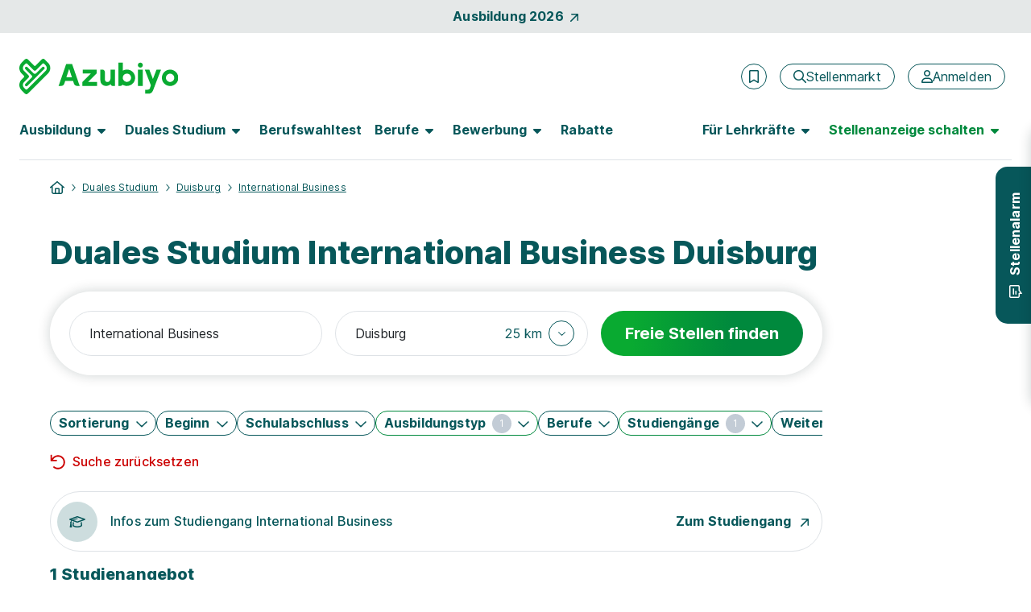

--- FILE ---
content_type: text/html
request_url: https://www.azubiyo.de/scripts5/app/general-app/merkenjoboffers/merkenjoboffers.directive.html
body_size: 111
content:
<a href="javascript:void(0)" class="gtm_merken-icon link-no-underline header-in-transition" title="{{ismarked == 'True' ? 'Stelle aus Merkliste entfernen' : 'Diese Stelle merken'}}" data-ng-click="MarkJobOffer(chiffre)" data-ng-if="!renderButton">
    <span class="markjoboffer-{{chiffre}} fontawesome-icon fa-mobile-small d-flex" data-ng-bind-html="iconBookmark" data-ng-class="{'d-none': ismarked == 'True'}"></span>
    <span class="markjoboffer-active-{{chiffre}} fontawesome-icon fa-mobile-small d-flex" data-ng-bind-html="iconBookmarkActive" data-ng-class="{'d-none': ismarked != 'True'}"></span>
</a>

<button type="button" class="btn btn-link btn-no-effect p-0 text-decoration-none" title="{{ismarked == 'True' ? 'Stelle aus Merkliste entfernen' : 'Diese Stelle merken'}}" onclick="event.stopPropagation();" data-ng-click="MarkJobOffer(chiffre)" data-ng-if="renderButton">
    <span class="markjoboffer-{{chiffre}} fontawesome-icon fa-3 fa-secondary fa-link" data-ng-bind-html="iconBookmark" data-ng-class="{'d-none': ismarked == 'True'}"></span>
    <span class="markjoboffer-active-{{chiffre}} fontawesome-icon fa-3 fa-secondary fa-link" data-ng-bind-html="iconBookmarkActive" data-ng-class="{'d-none': ismarked != 'True'}"></span>
    <span class="fs-6 fw-medium ms-2 text-decoration-underline active-accent">
        Job merken
    </span>
</button>